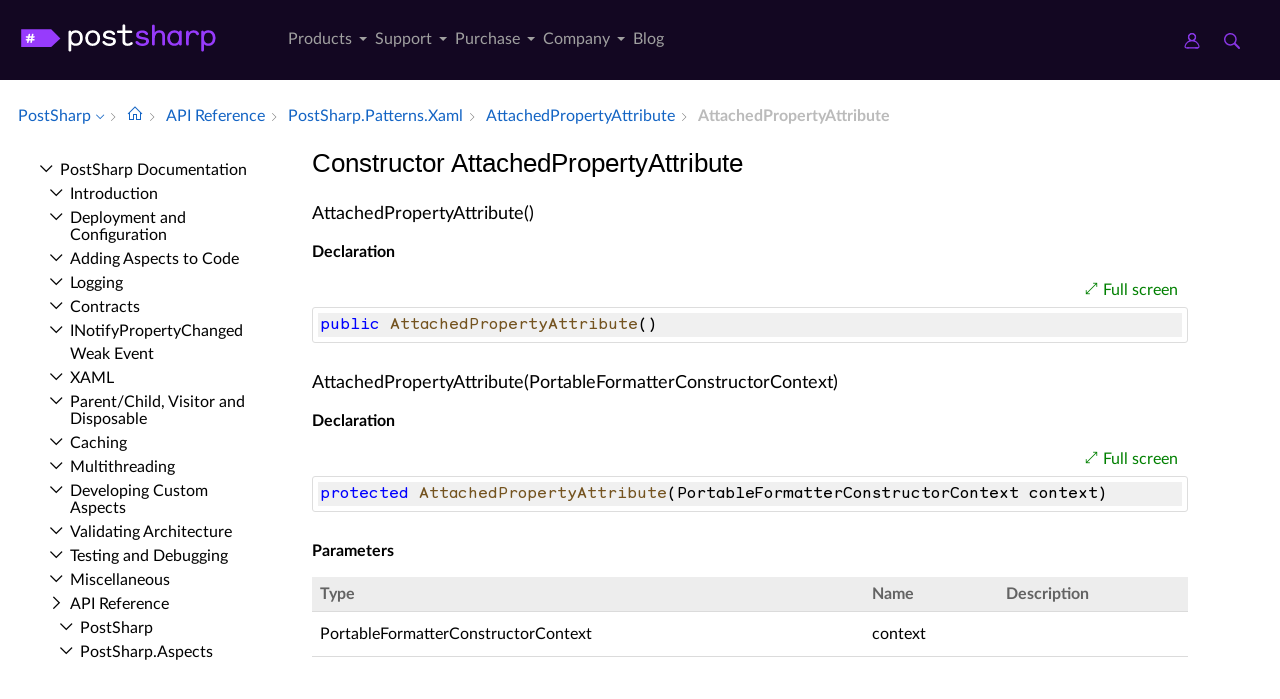

--- FILE ---
content_type: text/html; charset=utf-8
request_url: https://doc.postsharp.net/api/postsharp-patterns-xaml-attachedpropertyattribute--ctor
body_size: 5993
content:
<!DOCTYPE html><html lang="en" xmlns:h="httpHelper"><head><meta name="helpbrowser:topicid" content="api/postsharp-patterns-xaml-attachedpropertyattribute--ctor"><meta name="helpbrowser:collection" content="il"><meta http-equiv="X-UA-Compatible" content="IE=edge"><meta name="viewport" content="width=device-width, initial-scale=1"><meta property="og:title" content="AttachedPropertyAttribute Constructor"><meta property="og:type" content="website"><meta name="description" content="Documentation of the AttachedPropertyAttribute constructor. [PostSharp Documentation]"><meta name="og:description" content="Documentation of the AttachedPropertyAttribute constructor."><link rel="shortcut icon" href="/design/favicon.ico"><link rel="stylesheet" href="https://cdn.jsdelivr.net/npm/jquery-ui@1.13.2/themes/base/all.css"><link rel="canonical" href="https://doc.postsharp.net/api/postsharp-patterns-xaml-attachedpropertyattribute--ctor"><link rel="manifest" href="https://doc.postsharp.net/manifest.webmanifest"><meta charset="utf-8"><meta name="postsharp:uid" content="PostSharp.Patterns.Xaml.AttachedPropertyAttribute.#ctor*"><meta name="postsharp:level" content="0"><meta name="postsharp:product" content=""><meta name="postsharp:created-date" content=""><meta name="postsharp:modified-date" content=""><meta name="keywords" content=""><meta http-equiv="X-UA-Compatible" content="IE=edge,chrome=1"><title>AttachedPropertyAttribute Constructor (PostSharp.Patterns.Xaml) · PostSharp Docs
		</title><meta name="viewport" content="width=device-width"><meta name="title" content="Constructor AttachedPropertyAttribute "><link type="text/css" rel="stylesheet" href="https://www.postsharp.net/gulp-bin/subdomain.css"><link type="text/css" rel="stylesheet" href="/design/bundle.css?etag=bc4d3ca3-a594-418c-9661-737b8a4cc043"><script src="/design/lib/highlight.min.js"><!----></script><script>
					var cookieDomain="postsharp.net";
					var collectionName="il";
					
							var collectionUrl="https://doc.postsharp.net";
						
					var searchIndexName = 'postsharpdoc';
					var searchLocalPrefixes = [ "https://doc.postsharp.net/il", "https://doc.postsharp.net" ];
					var matomoSiteId = '1';
					var matomoCustomUrl = 'https://www.postsharp.net/doc';
					var _paq = [];
				</script><script src="https://cdn.jsdelivr.net/npm/jquery@3.7.0/dist/jquery.min.js" defer="defer"><!----></script><script src="https://cdn.jsdelivr.net/npm/jquery-ui@1.13.2/dist/jquery-ui.min.js" defer="defer"><!----></script><script src="https://www.postsharp.net/gulp-bin/subdomain.js" defer="defer"><!----></script><script src="/design/bundle.js?etag=bc4d3ca3-a594-418c-9661-737b8a4cc043" defer="defer"><!----></script></head><body class="noGoldenLayout"><div id="siteHeader" class="header-spacer-2">

<header class="level1 postsharpWeb screen-only">    

    <div class="header">
        <div class="container-fluid">
            <div class="row no-gutters align-items-center menu-level1 pe-lg-25">
                <div class="col-auto" style="width: 250px;">
                    <span>
                        <a class="header__logo postsharp d-block text-hide" href="https://www.postsharp.net/" rel="home" data-submenu="logo">PostSharp Technologies</a>
                    </span>
                </div>
                
               
                <div class="col-auto">
                    
                    <nav>
                        <ul class="d-flex list-unstyled align-items-center header__nav justify-content-between" role="menubar">

                            
                            <li class="d-none d-xl-block  has-dropdown-menu" role="menuitem">
                                <a href="#" data-submenu="n2" class="" title="">
                                    Products
                                    
                                    
                                        
                                    </a>

                                
                                            <div class="header__submenu header__submenu__list header__submenu--n2" role="menu">

                                            
                                                <a class="header__submenu__link  has-dropdown-menu" href="https://www.postsharp.net/metalama" role="menuitem">
                                                    <div>Metalama </div>
                                                    <span>A modern open-source meta-programming framework for code generation, aspect-oriented
                programming, and architecture verification.
            </span>
                                                </a>
                                                
                                                <a class="header__submenu__link  active has-dropdown-menu" href="https://www.postsharp.net/il" role="menuitem">
                                                    <div>PostSharp </div>
                                                    <span>Our original aspect-oriented programming framework based on MSIL rewriting.</span>
                                                </a>
                                                
                                            </div>
                                            
                            </li>
                            
                            <li class="d-none d-xl-block  has-dropdown-menu" role="menuitem">
                                <a href="https://www.postsharp.net/support" data-submenu="n33" class="" title="">
                                    Support
                                    
                                    
                                        
                                    </a>

                                
                                            <div class="header__submenu header__submenu__list header__submenu--n33" role="menu">

                                            
                                                <a class="header__submenu__link " href="https://www.postsharp.net/support" role="menuitem">
                                                    <div>Get Support </div>
                                                    <span>Ask for help or report issues.</span>
                                                </a>
                                                
                                                <a class="header__submenu__link " href="https://www.postsharp.net/support/policies" role="menuitem">
                                                    <div>Support Policies </div>
                                                    <span>Understand our versioning policy, servicing phases, and bug prioritization criteria.
            </span>
                                                </a>
                                                
                                                <a class="header__submenu__link " href="https://www.postsharp.net/support/team-evaluation" role="menuitem">
                                                    <div>Team Trial </div>
                                                    <span>Extend your trial period if the built-in 45-day trial mode is not sufficient.</span>
                                                </a>
                                                
                                                <a class="header__submenu__link " href="https://www.postsharp.net/downloads" role="menuitem">
                                                    <div>Downloads </div>
                                                    <span>Download any build since 2010.</span>
                                                </a>
                                                
                                            </div>
                                            
                            </li>
                            
                            <li class="d-none d-xl-block  has-dropdown-menu" role="menuitem">
                                <a href="#" data-submenu="n47" class="" title="">
                                    Purchase
                                    
                                    
                                        
                                    </a>

                                
                                            <div class="header__submenu header__submenu__list header__submenu--n47" role="menu">

                                            
                                                <a class="header__submenu__link " href="https://www.postsharp.net/pricing/metalama" role="menuitem">
                                                    <div>Metalama </div>
                                                    <span>Purchase new Metalama licenses.</span>
                                                </a>
                                                
                                                <a class="header__submenu__link " href="https://www.postsharp.net/pricing/postsharp" role="menuitem">
                                                    <div>PostSharp </div>
                                                    <span>Purchase new PostSharp licenses.</span>
                                                </a>
                                                
                                                <a class="header__submenu__link " href="https://www.postsharp.net/pricing/faq" role="menuitem">
                                                    <div>FAQ </div>
                                                    <span>
                Most frequently asked questions about pricing and licensing. Answered.
            </span>
                                                </a>
                                                
                                                <a class="header__submenu__link " href="https://www.postsharp.net/account" role="menuitem">
                                                    <div>Subscriptions & Renewals </div>
                                                    <span>Access your online account to see your license keys, entitlements,
                add new users to your subscriptions, or renew them.
            </span>
                                                </a>
                                                
                                            </div>
                                            
                            </li>
                            
                            <li class="d-none d-xl-block  has-dropdown-menu" role="menuitem">
                                <a href="https://www.postsharp.net/company" data-submenu="n53" class="" title="">
                                    Company
                                    
                                    
                                        
                                    </a>

                                
                                            <div class="header__submenu header__submenu__list header__submenu--n53" role="menu">

                                            
                                                <a class="header__submenu__link " href="https://www.postsharp.net/company" role="menuitem">
                                                    <div>About Us </div>
                                                    <span>Our mission and story.</span>
                                                </a>
                                                
                                                <a class="header__submenu__link " href="https://www.postsharp.net/contact" role="menuitem">
                                                    <div>Contact Us </div>
                                                    <span>Addresses and banking information.</span>
                                                </a>
                                                
                                                <a class="header__submenu__link " href="https://www.postsharp.net/customers" role="menuitem">
                                                    <div>Case Studies </div>
                                                    <span>Discover how PostSharp and Metalama are assisting C# developers in enhancing their source
                code quality.
            </span>
                                                </a>
                                                
                                            </div>
                                            
                            </li>
                            
                            <li class="d-none d-xl-block " role="menuitem">
                                <a href="https://blog.postsharp.net" data-submenu="" class="" title="Stay updated with the latest news about Metalama.">
                                    Blog
                                    
                                    
                                        
                                    </a>

                                
                            </li>
                            
                        </ul>
                    </nav>
                    
                </div>

                  <div class="col-auto flex-grow-1"></div>

               
                <div class="col-auto px-0">
                    <a class="icon icon--user" style="margin-right: 20px;" href="https://www.postsharp.net/account" title="Customer Portal">
                        <span class="sr-only">Customer Portal</span>
                    </a>
                    <a class="icon icon--search" href="https://www.postsharp.net/search" title="Search">
                        <span class="sr-only">Search</span>
                    </a>
                </div>
                <div class="col-auto px-25 d-block d-xl-none">
                    <div class="icon icon--menu js-openMenu"></div>
                </div>
                <div class="col-auto w-0 w-md-50" style="padding: 0 10px 0 0"></div>
            </div>
        </div>
    </div>


    <div class="header__mobile">
        <div class="header__mobile__header">
            <div class="row no-gutters align-items-center">
                <div class="col-auto">
                    <a class="header__logo d-block text-hide" href="https://www.postsharp.net/" rel="home">PostSharp</a>
                </div>
                <div class="col-auto ms-auto">
                    <a class="icon icon--searchMobile" href="https://www.postsharp.net/search" title="search">Search</a>
                </div>
                <div class="col-auto ms-15">
                    <div class="icon icon--close js-closeMenu"></div>
                </div>
            </div>
        </div>

        <div class="header__mobile__content">
            <ul class="list-unstyled header__mobile__nav">
                
                <li>
                    <a class="with__child" href="#">Products</a>

                    
                            <ul class="list-unstyled header__mobile__nav">
                            
                            <li>
                            <a class="with__child" href="#">Metalama</a>
                            
                                <ul class="list-unstyled header__mobile__nav">
                                
                                        <li>
                                            <a href="https://www.postsharp.net/metalama" title="Read a compact description of Metalama without leaving this website.">Overview</a>
                                        </li>
                                        
                                        <li>
                                            <a href="https://metalama.net" title="Go to Metalama's main website.">Project Website</a>
                                        </li>
                                        
                                        <li>
                                            <a href="https://doc.metalama.net" title="Access online documentation for Metalama.">Documentation</a>
                                        </li>
                                        
                                        <li>
                                            <a href="https://www.postsharp.net/pricing/metalama" title="See pricing and licensing options for Metalama.">Pricing</a>
                                        </li>
                                        
                                </ul>
                                
                                </li>
                                
                            <li>
                            <a class="with__child" href="#">PostSharp</a>
                            
                                <ul class="list-unstyled header__mobile__nav">
                                
                                        <li>
                                            <a href="https://www.postsharp.net/il" title="Learn about PostSharp.">Overview</a>
                                        </li>
                                        
                                        <li>
                                            <a href="https://www.postsharp.net/il/framework" title="An aspect-oriented framework for .NET.">PostSharp Framework</a>
                                        </li>
                                        
                                        <li>
                                            <a href="https://www.postsharp.net/il/libraries" title="Professionally-built and supported aspect libraries.">PostSharp Libraries</a>
                                        </li>
                                        
                                        <li>
                                            <a href="https://www.postsharp.net/il/essentials" title="A free but limited edition of PostSharp.">PostSharp Essentials</a>
                                        </li>
                                        
                                        <li>
                                            <a href="https://doc.postsharp.net" title="Access online documentation for PostSharp.">Documentation</a>
                                        </li>
                                        
                                        <li>
                                            <a href="https://www.postsharp.net/pricing/postsharp" title="See pricing and licensing options for PostSharp.">Pricing</a>
                                        </li>
                                        
                                </ul>
                                
                                </li>
                                
                            </ul>
                    
                </li>
                
                <li>
                    <a class="with__child" href="#">Support</a>

                    
                            <ul class="list-unstyled header__mobile__nav">
                            
                            <li>
                            <a class="" href="https://www.postsharp.net/support">Get Support</a>
                            
                                </li>
                                
                            <li>
                            <a class="" href="https://www.postsharp.net/support/policies">Support Policies</a>
                            
                                </li>
                                
                            <li>
                            <a class="" href="https://www.postsharp.net/support/team-evaluation">Team Trial</a>
                            
                                </li>
                                
                            <li>
                            <a class="" href="https://www.postsharp.net/downloads">Downloads</a>
                            
                                </li>
                                
                            </ul>
                    
                </li>
                
                <li>
                    <a class="with__child" href="#">Purchase</a>

                    
                            <ul class="list-unstyled header__mobile__nav">
                            
                            <li>
                            <a class="" href="https://www.postsharp.net/pricing/metalama">Metalama</a>
                            
                                </li>
                                
                            <li>
                            <a class="" href="https://www.postsharp.net/pricing/postsharp">PostSharp</a>
                            
                                </li>
                                
                            <li>
                            <a class="" href="https://www.postsharp.net/pricing/faq">FAQ</a>
                            
                                </li>
                                
                            <li>
                            <a class="" href="https://www.postsharp.net/account">Subscriptions & Renewals</a>
                            
                                </li>
                                
                            </ul>
                    
                </li>
                
                <li>
                    <a class="with__child" href="#">Company</a>

                    
                            <ul class="list-unstyled header__mobile__nav">
                            
                            <li>
                            <a class="" href="https://www.postsharp.net/company">About Us</a>
                            
                                </li>
                                
                            <li>
                            <a class="" href="https://www.postsharp.net/contact">Contact Us</a>
                            
                                </li>
                                
                            <li>
                            <a class="" href="https://www.postsharp.net/customers">Case Studies</a>
                            
                                </li>
                                
                            </ul>
                    
                </li>
                
                <li>
                    <a class="" href="https://blog.postsharp.net">Blog</a>

                    
                </li>
                
            </ul>
        </div>
    </div>
</header>




<div class="header-spacer-1"></div>
</div><div id="breadcrum-container" class="ourStyle"><nav aria-label="breadcrum" id="breadcrum" itemscope="itemscope" itemtype="https://schema.org/BreadcrumbList"><a id="currentCollection" class="switcher" href="#" onclick="$('#collectionSwitcher').toggle();$('#currentCollection').toggleClass('expanded');$('#versionSwitcher').hide();return false" title="Switch to a different collection" itemscope="itemscope" itemprop="itemListElement" itemtype="https://schema.org/ListItem"><meta itemprop="position" content="1"><meta itemprop="item" content="https://doc.postsharp.net"><span itemprop="name">PostSharp</span></a><span><ul id="collectionSwitcher" class="switcherMenu" style="display:none;"><li><a href="https://doc.postsharp.net/" class="current">PostSharp</a></li><li><a href="https://doc.metalama.net/">Metalama</a></li></ul></span><span class="separator"></span><a href="/" class="home content-link"><!--Intentionally Empty--></a><span class="separator"></span><a href="/api" class="content-link" itemscope="itemscope" itemprop="itemListElement" itemtype="https://schema.org/ListItem"><meta itemprop="position" content="2"><meta itemprop="item" content="https://doc.postsharp.net/api"><span itemprop="name">API Reference</span></a><span class="separator"></span><a href="/api/postsharp-patterns-xaml" class="content-link" itemscope="itemscope" itemprop="itemListElement" itemtype="https://schema.org/ListItem"><meta itemprop="position" content="3"><meta itemprop="item" content="https://doc.postsharp.net/api/postsharp-patterns-xaml"><span itemprop="name">Post­Sharp.​Patterns.​Xaml</span></a><span class="separator"></span><a href="/api/postsharp-patterns-xaml-attachedpropertyattribute" class="content-link" itemscope="itemscope" itemprop="itemListElement" itemtype="https://schema.org/ListItem"><meta itemprop="position" content="4"><meta itemprop="item" content="https://doc.postsharp.net/api/postsharp-patterns-xaml-attachedpropertyattribute"><span itemprop="name">Attached­Property­Attribute</span></a><span class="separator"></span><span class="current" itemscope="itemscope" itemprop="itemListElement" itemtype="https://schema.org/ListItem"><meta itemprop="position" content="5"><span itemprop="name">Attached­Property­Attribute</span></span></nav><div id="layout-buttons"><a id="openSandboxButton" onclick="openSandbox('')" role="button" class="requireSandbox">Open sandbox</a><a id="openNavigationButton" onclick="openNavigation()" role="button" style="display:none" class="">Open navigation</a><a id="focusButton" onclick="toggleFocus()" role="button" class="inactive">Focus</a></div></div><div id="horizontal-container" class="ourStyle"><div id="left-sidebar"><div><nav id="nav"><!--Navigation--><p class="closed node root"><a class="content-link" href="/">Post­Sharp Documentation</a></p><div class="children"><p class="closed node sibling"><a class="content-link" href="/introduction">Introduction</a></p><p class="closed node sibling"><a class="content-link" href="/deploymentconfiguration/deployment-configuration">Deployment and Configuration</a></p><p class="closed node sibling"><a class="content-link" href="/custompatterns/aspects/applying/applying-aspects">Adding Aspects to Code</a></p><p class="closed node sibling"><a class="content-link" href="/logging">Logging</a></p><p class="closed node sibling"><a class="content-link" href="/model/contracts">Contracts</a></p><p class="closed node sibling"><a class="content-link" href="/model/notifypropertychanged/inotifypropertychanged">INotify­Property­Changed</a></p><p class="leaf node sibling"><a class="content-link" href="/model/weakevent/weak-event">Weak Event</a></p><p class="closed node sibling"><a class="content-link" href="/xaml">XAML</a></p><p class="closed node sibling"><a class="content-link" href="/model/aggregatable">Parent/Child, Visitor and Disposable</a></p><p class="closed node sibling"><a class="content-link" href="/caching">Caching</a></p><p class="closed node sibling"><a class="content-link" href="/threading/threading-library">Multithreading</a></p><p class="closed node sibling"><a class="content-link" href="/custompatterns/aspects/custom-aspects">Developing Custom Aspects</a></p><p class="closed node sibling"><a class="content-link" href="/custompatterns/constraints">Validating Architecture</a></p><p class="closed node sibling"><a class="content-link" href="/custompatterns/aspects/testing/testing-aspects">Testing and Debugging</a></p><p class="closed node sibling"><a class="content-link" href="/misc/patterns-misc">Miscellaneous</a></p><p class="open node ancestor"><a class="content-link" href="/api">API Reference</a></p><div class="children"><p class="closed node sibling"><a class="content-link" href="/api/postsharp">Post­Sharp</a></p><p class="closed node sibling"><a class="content-link" href="/api/postsharp-aspects">Post­Sharp.​Aspects</a></p><p class="closed node sibling"><a class="content-link" href="/api/postsharp-aspects-advices">Post­Sharp.​Aspects.​Advices</a></p><p class="closed node sibling"><a class="content-link" href="/api/postsharp-aspects-configuration">Post­Sharp.​Aspects.​Configuration</a></p><p class="closed node sibling"><a class="content-link" href="/api/postsharp-aspects-dependencies">Post­Sharp.​Aspects.​Dependencies</a></p><p class="closed node sibling"><a class="content-link" href="/api/postsharp-aspects-internals">Post­Sharp.​Aspects.​Internals</a></p><p class="closed node sibling"><a class="content-link" href="/api/postsharp-aspects-serialization">Post­Sharp.​Aspects.​Serialization</a></p><p class="closed node sibling"><a class="content-link" href="/api/postsharp-collections">Post­Sharp.​Collections</a></p><p class="closed node sibling"><a class="content-link" href="/api/postsharp-constraints">Post­Sharp.​Constraints</a></p><p class="closed node sibling"><a class="content-link" href="/api/postsharp-extensibility">Post­Sharp.​Extensibility</a></p><p class="closed node sibling"><a class="content-link" href="/api/postsharp-extensibility-buildtimelogging">Post­Sharp.​Extensibility.​Build­Time­Logging</a></p><p class="closed node sibling"><a class="content-link" href="/api/postsharp-patterns">Post­Sharp.​Patterns</a></p><p class="closed node sibling"><a class="content-link" href="/api/postsharp-patterns-caching">Post­Sharp.​Patterns.​Caching</a></p><p class="closed node sibling"><a class="content-link" href="/api/postsharp-patterns-caching-backends">Post­Sharp.​Patterns.​Caching.​Backends</a></p><p class="closed node sibling"><a class="content-link" href="/api/postsharp-patterns-caching-backends-azure">Post­Sharp.​Patterns.​Caching.​Backends.​Azure</a></p><p class="closed node sibling"><a class="content-link" href="/api/postsharp-patterns-caching-backends-redis">Post­Sharp.​Patterns.​Caching.​Backends.​Redis</a></p><p class="closed node sibling"><a class="content-link" href="/api/postsharp-patterns-caching-dependencies">Post­Sharp.​Patterns.​Caching.​Dependencies</a></p><p class="closed node sibling"><a class="content-link" href="/api/postsharp-patterns-caching-formatters">Post­Sharp.​Patterns.​Caching.​Formatters</a></p><p class="closed node sibling"><a class="content-link" href="/api/postsharp-patterns-caching-implementation">Post­Sharp.​Patterns.​Caching.​Implementation</a></p><p class="closed node sibling"><a class="content-link" href="/api/postsharp-patterns-caching-locking">Post­Sharp.​Patterns.​Caching.​Locking</a></p><p class="closed node sibling"><a class="content-link" href="/api/postsharp-patterns-caching-resilience">Post­Sharp.​Patterns.​Caching.​Resilience</a></p><p class="closed node sibling"><a class="content-link" href="/api/postsharp-patterns-caching-serializers">Post­Sharp.​Patterns.​Caching.​Serializers</a></p><p class="closed node sibling"><a class="content-link" href="/api/postsharp-patterns-caching-valueadapters">Post­Sharp.​Patterns.​Caching.​Value­Adapters</a></p><p class="closed node sibling"><a class="content-link" href="/api/postsharp-patterns-collections">Post­Sharp.​Patterns.​Collections</a></p><p class="closed node sibling"><a class="content-link" href="/api/postsharp-patterns-collections-advices">Post­Sharp.​Patterns.​Collections.​Advices</a></p><p class="closed node sibling"><a class="content-link" href="/api/postsharp-patterns-contracts">Post­Sharp.​Patterns.​Contracts</a></p><p class="closed node sibling"><a class="content-link" href="/api/postsharp-patterns-diagnostics">Post­Sharp.​Patterns.​Diagnostics</a></p><p class="closed node sibling"><a class="content-link" href="/api/postsharp-patterns-diagnostics-adapters-aspnetcore">Post­Sharp.​Patterns.​Diagnostics.​Adapters.​Asp­Net­Core</a></p><p class="closed node sibling"><a class="content-link" href="/api/postsharp-patterns-diagnostics-adapters-aspnetframework">Post­Sharp.​Patterns.​Diagnostics.​Adapters.​Asp­Net­Framework</a></p><p class="closed node sibling"><a class="content-link" href="/api/postsharp-patterns-diagnostics-adapters-diagnosticsource">Post­Sharp.​Patterns.​Diagnostics.​Adapters.​Diagnostic­Source</a></p><p class="closed node sibling"><a class="content-link" href="/api/postsharp-patterns-diagnostics-adapters-httpclient">Post­Sharp.​Patterns.​Diagnostics.​Adapters.​Http­Client</a></p><p class="closed node sibling"><a class="content-link" href="/api/postsharp-patterns-diagnostics-audit">Post­Sharp.​Patterns.​Diagnostics.​Audit</a></p><p class="closed node sibling"><a class="content-link" href="/api/postsharp-patterns-diagnostics-backends">Post­Sharp.​Patterns.​Diagnostics.​Backends</a></p><p class="closed node sibling"><a class="content-link" href="/api/postsharp-patterns-diagnostics-backends-applicationinsights">Post­Sharp.​Patterns.​Diagnostics.​Backends.​Application­Insights</a></p><p class="closed node sibling"><a class="content-link" href="/api/postsharp-patterns-diagnostics-backends-audit">Post­Sharp.​Patterns.​Diagnostics.​Backends.​Audit</a></p><p class="closed node sibling"><a class="content-link" href="/api/postsharp-patterns-diagnostics-backends-commonlogging">Post­Sharp.​Patterns.​Diagnostics.​Backends.​Common­Logging</a></p><p class="closed node sibling"><a class="content-link" href="/api/postsharp-patterns-diagnostics-backends-console">Post­Sharp.​Patterns.​Diagnostics.​Backends.​Console</a></p><p class="closed node sibling"><a class="content-link" href="/api/postsharp-patterns-diagnostics-backends-eventsource">Post­Sharp.​Patterns.​Diagnostics.​Backends.​Event­Source</a></p><p class="closed node sibling"><a class="content-link" href="/api/postsharp-patterns-diagnostics-backends-log4net">Post­Sharp.​Patterns.​Diagnostics.​Backends.​Log4Net</a></p><p class="closed node sibling"><a class="content-link" href="/api/postsharp-patterns-diagnostics-backends-microsoft">Post­Sharp.​Patterns.​Diagnostics.​Backends.​Microsoft</a></p><p class="closed node sibling"><a class="content-link" href="/api/postsharp-patterns-diagnostics-backends-multiplexer">Post­Sharp.​Patterns.​Diagnostics.​Backends.​Multiplexer</a></p><p class="closed node sibling"><a class="content-link" href="/api/postsharp-patterns-diagnostics-backends-nlog">Post­Sharp.​Patterns.​Diagnostics.​Backends.​NLog</a></p><p class="closed node sibling"><a class="content-link" href="/api/postsharp-patterns-diagnostics-backends-null">Post­Sharp.​Patterns.​Diagnostics.​Backends.​Null</a></p><p class="closed node sibling"><a class="content-link" href="/api/postsharp-patterns-diagnostics-backends-serilog">Post­Sharp.​Patterns.​Diagnostics.​Backends.​Serilog</a></p><p class="closed node sibling"><a class="content-link" href="/api/postsharp-patterns-diagnostics-backends-trace">Post­Sharp.​Patterns.​Diagnostics.​Backends.​Trace</a></p><p class="closed node sibling"><a class="content-link" href="/api/postsharp-patterns-diagnostics-backends-tracesource">Post­Sharp.​Patterns.​Diagnostics.​Backends.​Trace­Source</a></p><p class="closed node sibling"><a class="content-link" href="/api/postsharp-patterns-diagnostics-contexts">Post­Sharp.​Patterns.​Diagnostics.​Contexts</a></p><p class="closed node sibling"><a class="content-link" href="/api/postsharp-patterns-diagnostics-correlation">Post­Sharp.​Patterns.​Diagnostics.​Correlation</a></p><p class="closed node sibling"><a class="content-link" href="/api/postsharp-patterns-diagnostics-custom">Post­Sharp.​Patterns.​Diagnostics.​Custom</a></p><p class="closed node sibling"><a class="content-link" href="/api/postsharp-patterns-diagnostics-custom-messages">Post­Sharp.​Patterns.​Diagnostics.​Custom.​Messages</a></p><p class="closed node sibling"><a class="content-link" href="/api/postsharp-patterns-diagnostics-formatters">Post­Sharp.​Patterns.​Diagnostics.​Formatters</a></p><p class="closed node sibling"><a class="content-link" href="/api/postsharp-patterns-diagnostics-recordbuilders">Post­Sharp.​Patterns.​Diagnostics.​Record­Builders</a></p><p class="closed node sibling"><a class="content-link" href="/api/postsharp-patterns-diagnostics-threadinginstrumentation">Post­Sharp.​Patterns.​Diagnostics.​Threading­Instrumentation</a></p><p class="closed node sibling"><a class="content-link" href="/api/postsharp-patterns-diagnostics-transactions">Post­Sharp.​Patterns.​Diagnostics.​Transactions</a></p><p class="closed node sibling"><a class="content-link" href="/api/postsharp-patterns-diagnostics-transactions-model">Post­Sharp.​Patterns.​Diagnostics.​Transactions.​Model</a></p><p class="closed node sibling"><a class="content-link" href="/api/postsharp-patterns-dynamicadvising">Post­Sharp.​Patterns.​Dynamic­Advising</a></p><p class="closed node sibling"><a class="content-link" href="/api/postsharp-patterns-formatters">Post­Sharp.​Patterns.​Formatters</a></p><p class="closed node sibling"><a class="content-link" href="/api/postsharp-patterns-model">Post­Sharp.​Patterns.​Model</a></p><p class="closed node sibling"><a class="content-link" href="/api/postsharp-patterns-model-controls">Post­Sharp.​Patterns.​Model.​Controls</a></p><p class="closed node sibling"><a class="content-link" href="/api/postsharp-patterns-model-typeadapters">Post­Sharp.​Patterns.​Model.​Type­Adapters</a></p><p class="closed node sibling"><a class="content-link" href="/api/postsharp-patterns-recording">Post­Sharp.​Patterns.​Recording</a></p><p class="closed node sibling"><a class="content-link" href="/api/postsharp-patterns-recording-operations">Post­Sharp.​Patterns.​Recording.​Operations</a></p><p class="closed node sibling"><a class="content-link" href="/api/postsharp-patterns-threading">Post­Sharp.​Patterns.​Threading</a></p><p class="closed node sibling"><a class="content-link" href="/api/postsharp-patterns-threading-models">Post­Sharp.​Patterns.​Threading.​Models</a></p><p class="closed node sibling"><a class="content-link" href="/api/postsharp-patterns-utilities">Post­Sharp.​Patterns.​Utilities</a></p><p class="open node ancestor"><a class="content-link" href="/api/postsharp-patterns-xaml">Post­Sharp.​Patterns.​Xaml</a></p><div class="children"><p class="closed node sibling"><a class="content-link" href="/api/postsharp-patterns-xaml-attached-1">Attached&lt;T&gt;</a></p><p class="open node ancestor"><a class="content-link" href="/api/postsharp-patterns-xaml-attachedpropertyattribute">Attached­Property­Attribute</a></p><div class="children"><p class="leaf node self"><a class="content-link" href="/api/postsharp-patterns-xaml-attachedpropertyattribute--ctor">Attached­Property­Attribute</a></p></div><p class="closed node sibling"><a class="content-link" href="/api/postsharp-patterns-xaml-attachedpropertyattribute-serializer">Attached­Property­Attribute.​Serializer</a></p><p class="closed node sibling"><a class="content-link" href="/api/postsharp-patterns-xaml-commandattribute">Command­Attribute</a></p><p class="closed node sibling"><a class="content-link" href="/api/postsharp-patterns-xaml-commandattribute-serializer">Command­Attribute.​Serializer</a></p><p class="closed node sibling"><a class="content-link" href="/api/postsharp-patterns-xaml-dependencypropertyattribute">Dependency­Property­Attribute</a></p><p class="closed node sibling"><a class="content-link" href="/api/postsharp-patterns-xaml-dependencypropertyattribute-serializer">Dependency­Property­Attribute.​Serializer</a></p><p class="closed node sibling"><a class="content-link" href="/api/postsharp-patterns-xaml-dependencypropertyservices">Dependency­Property­Services</a></p></div><p class="closed node sibling"><a class="content-link" href="/api/postsharp-reflection">Post­Sharp.​Reflection</a></p><p class="closed node sibling"><a class="content-link" href="/api/postsharp-reflection-methodbody">Post­Sharp.​Reflection.​Method­Body</a></p><p class="closed node sibling"><a class="content-link" href="/api/postsharp-serialization">Post­Sharp.​Serialization</a></p></div></div></nav></div></div><div id="main-panel"><main><article itemscope="itemscope" itemtype="https://schema.org/APIReference"><meta itemprop="datePublished" content=""><meta itemprop="dateModified" content=""><div id="content"><header><h1 itemprop="headline">Constructor AttachedPropertyAttribute</h1></header><section itemprop="articleBody"><div class="markdown level0 summary"><!--Blank--></div><div class="markdown level0 conceptual"><!--Blank--></div><a class=" content-link" id="PostSharp_Patterns_Xaml_AttachedPropertyAttribute__ctor_" data-uid="PostSharp.Patterns.Xaml.AttachedPropertyAttribute.#ctor*"><!--Blank--></a><h4 id="PostSharp_Patterns_Xaml_AttachedPropertyAttribute__ctor" data-uid="PostSharp.Patterns.Xaml.AttachedPropertyAttribute.#ctor">AttachedPropertyAttribute()</h4><div class="markdown level1 summary"><!--Blank--></div><div class="markdown level1 conceptual"><!--Blank--></div><h5 id="ID0EEH" class="declaration">Declaration</h5><div class="codewrapper">
  <div id="ID0EKH" class="code-container"><div class="sample-links"><a class="fullscreen" onclick="toggleFullScreen('ID0EKH')">Full screen</a></div><pre><code class="lang-csharp hljs">public AttachedPropertyAttribute()</code></pre></div>
</div><a class=" content-link" id="PostSharp_Patterns_Xaml_AttachedPropertyAttribute__ctor_" data-uid="PostSharp.Patterns.Xaml.AttachedPropertyAttribute.#ctor*"><!--Blank--></a><h4 id="PostSharp_Patterns_Xaml_AttachedPropertyAttribute__ctor_PostSharp_Serialization_PortableFormatterConstructorContext_" data-uid="PostSharp.Patterns.Xaml.AttachedPropertyAttribute.#ctor(PostSharp.Serialization.PortableFormatterConstructorContext)">AttachedPropertyAttribute(PortableFormatterConstructorContext)</h4><div class="markdown level1 summary"><!--Blank--></div><div class="markdown level1 conceptual"><!--Blank--></div><h5 id="ID0E4H" class="declaration">Declaration</h5><div class="codewrapper">
  <div id="ID0EEAAC" class="code-container"><div class="sample-links"><a class="fullscreen" onclick="toggleFullScreen('ID0EEAAC')">Full screen</a></div><pre><code class="lang-csharp hljs">protected AttachedPropertyAttribute(PortableFormatterConstructorContext context)</code></pre></div>
</div><h5 id="ID0EJAAC" class="parameters">Parameters</h5><table>
  <thead>
    <tr>
      <th>Type</th>
      <th>Name</th>
      <th>Description</th>
    </tr>
  </thead>
  <tbody>
    <tr>
      <td><span class="xref">PortableFormatterConstructorContext</span></td>
      <td><span class="parametername">context</span></td>
      <td></td>
    </tr>
  </tbody>
</table></section></div></article></main></div><div id="right-sidebar"><div id="right-toc" class="sticky"><div class="jumps"><p class="title">In this article</p><p class="jump-h4"><a class="content-link" href="#PostSharp_Patterns_Xaml_AttachedPropertyAttribute__ctor">AttachedPropertyAttribute()</a></p><p class="jump-h4"><a class="content-link" href="#PostSharp_Patterns_Xaml_AttachedPropertyAttribute__ctor_PostSharp_Serialization_PortableFormatterConstructorContext_">AttachedPropertyAttribute(PortableFormatterConstructorContext)</a></p></div></div></div></div><script src="https://analytics.postsharp.net/?domain=postsharp.net&amp;site_id=1" defer="defer" async="async"></script><script>(function(){function c(){var b=a.contentDocument||a.contentWindow.document;if(b){var d=b.createElement('script');d.innerHTML="window.__CF$cv$params={r:'9bde6e373bd9dae8',t:'MTc2ODQwNzMwOQ=='};var a=document.createElement('script');a.src='/cdn-cgi/challenge-platform/scripts/jsd/main.js';document.getElementsByTagName('head')[0].appendChild(a);";b.getElementsByTagName('head')[0].appendChild(d)}}if(document.body){var a=document.createElement('iframe');a.height=1;a.width=1;a.style.position='absolute';a.style.top=0;a.style.left=0;a.style.border='none';a.style.visibility='hidden';document.body.appendChild(a);if('loading'!==document.readyState)c();else if(window.addEventListener)document.addEventListener('DOMContentLoaded',c);else{var e=document.onreadystatechange||function(){};document.onreadystatechange=function(b){e(b);'loading'!==document.readyState&&(document.onreadystatechange=e,c())}}}})();</script><script defer src="https://static.cloudflareinsights.com/beacon.min.js/vcd15cbe7772f49c399c6a5babf22c1241717689176015" integrity="sha512-ZpsOmlRQV6y907TI0dKBHq9Md29nnaEIPlkf84rnaERnq6zvWvPUqr2ft8M1aS28oN72PdrCzSjY4U6VaAw1EQ==" data-cf-beacon='{"version":"2024.11.0","token":"8467cac085f94bbebf837c7f43684f83","server_timing":{"name":{"cfCacheStatus":true,"cfEdge":true,"cfExtPri":true,"cfL4":true,"cfOrigin":true,"cfSpeedBrain":true},"location_startswith":null}}' crossorigin="anonymous"></script>
</body></html>